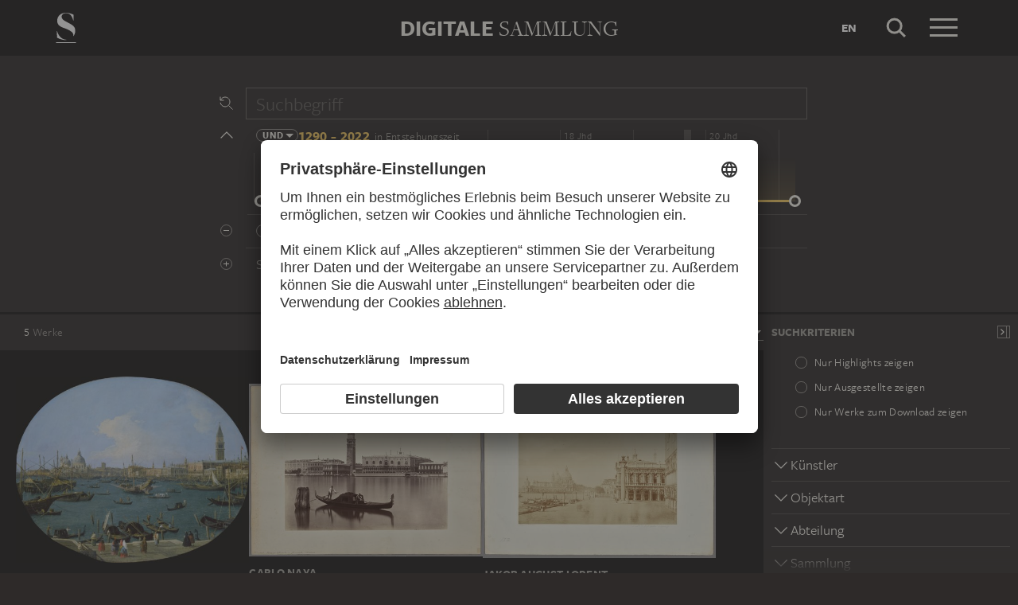

--- FILE ---
content_type: text/html; charset=UTF-8
request_url: https://sammlung.staedelmuseum.de/de/suche?flags=allScopes&f=+motif_specific:term(6418)
body_size: 6143
content:
<!DOCTYPE html>
<html lang="de">
<head>
  <meta charset="utf-8" />
  <meta name="viewport" content="width=device-width, initial-scale=1.0, maximum-scale=1.0, user-scalable=no" />
  <meta name="format-detection" content="telephone=no" />
  <title>Suche - Digitale Sammlung</title>
  <meta name="description" content="Roaming through 700 years of art history with the Digital Collection of the St&auml;del Museum.">
  <meta name="robots" content="noindex,nofollow">
  <meta property="og:title" content="Suche">
  <meta property="og:type" content="website">
  <meta property="og:url" content="https://sammlung.staedelmuseum.de/de/suche">
  <meta property="og:image" content="https://sammlung.staedelmuseum.de/apple-touch-icon.png">
  <meta property="og:image:width" content="200">
  <meta property="og:image:height" content="200">
  <meta property="og:description" content="Roaming through 700 years of art history with the Digital Collection of the St&auml;del Museum.">
  <meta property="og:site_name" content="Digitale Sammlung">
  <meta property="og:locale" content="de">

  <link href="/assets/main.css?v=cb29f25" rel="stylesheet" type="text/css" />
  <link href="/assets/print.css?v=cb29f25" rel="stylesheet" type="text/css" media="print" />

  <link href="https://sammlung.staedelmuseum.de/api/de/open-search" rel="search" type="application/opensearchdescription+xml" title="Digitale Sammlung" />
  <link href="/favicon.ico" rel="shortcut icon" type="image/vnd.microsoft.icon" />
  <link href="/apple-touch-icon.png" rel="apple-touch-icon" sizes="200x200" />
  <link href="/assets/fonts/8ea6bd8e-4c27-4055-b5db-8780735770c3.woff2" rel="preload" as="font" type="font/woff2" crossorigin="anonymous" />
  <link href="/assets/fonts/b6f8fd33-5a50-4e15-9eb5-03d488425d1d.woff2" rel="preload" as="font" type="font/woff2" crossorigin="anonymous" />
  <link href="/assets/fonts/6b9a2db7-b5a0-47d4-93c4-b811f1c8ac82.woff2" rel="preload" as="font" type="font/woff2" crossorigin="anonymous" />

      <link rel="alternate" hreflang="en" href="https://sammlung.staedelmuseum.de/en/search?f=%20motif_specific%3Aterm%286418%29&amp;flags=allScopes" />
  
  <script async="1" data-settings-id="eKTIMvKKf" id="usercentrics-cmp" src="https://app.usercentrics.eu/browser-ui/latest/loader.js"></script>

  </head>
<body >

<script type="application/json" id="dsAppPayload">{"i18n":{"and":"und","and_not":"und nicht","artist":"K\u00fcnstler","back":"Zur\u00fcck","cancel":"Abbrechen","ok":"OK","or":"oder","person":"Person","show_more":"Weitere anzeigen","title":"Titel","work":"Werk","works":"Werke","home_explore_work":"Dieses Werk entdecken","search_criteria":"Suchkriterien","search_criteria_add":"Suchkriterium hinzuf\u00fcgen","search_criteria_add_ellipsis":"Suchkriterium hinzuf\u00fcgen...","search_reset_question":"Neue Suche beginnen und alle Suchkriterien zur\u00fccksetzen?","search_start":"Suche starten","search_term":"Suchbegriff","search_timeline_century":"{century} Jhd","search_works_all":"Alle Werke","search_works_more":"Und {count} Weitere...","search_works_none":"Keine Werke","search_works_one":"Ein Werk","search_empty_body":"Der aktuelle Suchbegriff oder die Kombination der Suchkriterien ergibt leider kein Ergebnis.","search_empty_inst_a_01":"Mit einem Klick auf das","search_empty_inst_a_02":"Symbol k\u00f6nnen Sie ein Suchkriterium wieder entfernen, eventuell hilft auch eine andere logische Verkn\u00fcpfung, z.B.","search_empty_inst_b_01":"Mit dem","search_empty_inst_b_02":"Symbol beginnen Sie eine ganz neue Suche.","search_empty_meant":"Meinten Sie vielleicht:","search_branding_to_top":"Nach oben","search_branding_no_works":"Keine Werke f\u00fcr","search_branding_one":"Ein","search_branding_work_for":"Werk f\u00fcr","search_branding_works_for":"Werke f\u00fcr","search_view_mode_galleries":"Galerien","search_view_mode_images":"Bilder","search_view_mode_list":"Liste","search_sort_asc":"Aufsteigend","search_sort_date":"Datum","search_sort_desc":"Absteigend","search_sort_relevance":"Relevanz","search_list_cc":"Bildrechte","search_list_date":"Datierung","search_list_id":"Werk, Nr.","search_list_location":"Standort","search_list_material":"Material & Technik","search_list_size":"Ma\u00dfe","search_location_display":"Ausgestellt","search_location_loan":"Ausgeliehen","search_location_none":"Nicht ausgestellt","search_location_request":"Auf Anfrage","search_flags_highlights":"Nur Highlights zeigen","search_flags_exhibited":"Nur Ausgestellte zeigen","search_flags_download":"Nur Werke zum Download zeigen"}}</script>
<script type="text/javascript" src="/assets/main.js?v=cb29f25"></script>

  <noscript><iframe src="//www.googletagmanager.com/ns.html?id=GTM-KRNMP9" height="0" width="0" style="display:none;visibility:hidden"></iframe></noscript>
  <script>dataLayer = JSON.parse('[{}]');</script>
  <script>(function(w,d,s,l,i){w[l]=w[l]||[];w[l].push({'gtm.start':new Date().getTime(),event:'gtm.js'});var f=d.getElementsByTagName(s)[0],j=d.createElement(s),dl=l!='dataLayer'?'&l='+l:'';j.async=true;j.src='//www.googletagmanager.com/gtm.js?id='+i+dl;f.parentNode.insertBefore(j,f);})(window,document,'script','dataLayer','GTM-KRNMP9');</script>

<header class="dsHeader">
  <div class="dsHeader__container container">
    <a class="dsHeader__logo default" href="https://sammlung.staedelmuseum.de/de">
      <svg class="dsHeader__logoImage default" width="26" height="40" viewBox="0 0 26 40"><use href="/assets/images/icons.svg#dsSvg__logoSignet-26x40"></use></svg>      <span class="dsHeader__logoCaption">Städel Museum</span>
    </a>

    
    <div class="dsHeader__contentWrap">
      <div class="dsHeader__content branding selected">
        <div class="dsHeaderBranding">
          <div class="dsHeaderBranding__content default container selected">
            <a class="dsHeaderBranding__link" href="https://sammlung.staedelmuseum.de/de">
              <span class="dsHeaderBranding__left">Digitale</span> <span class="dsHeaderBranding__right">Sammlung</span>
            </a>
          </div>
          
        </div>

        <div class="dsHeader__action">
                      <a class="dsHeader__actionButton language" href="https://sammlung.staedelmuseum.de/en/search?f=%20motif_specific%3Aterm%286418%29&amp;flags=allScopes">
              <span class="dsHeader__actionButtonText">en</span>
            </a>
          
          <button class="dsHeader__actionButton search" data-action="search">
            <svg class="dsHeader__actionButtonImage search" width="40" height="40" viewBox="0 0 40 40"><use href="/assets/images/icons.svg#dsSvg__search-40"></use></svg>            <span class="dsHeader__actionButtonCaption">Suche</span>
          </button>

          <button class="dsHeader__actionButton menu" data-action="menu">
            <svg class="dsHeader__actionButtonImage menu" width="40" height="40" viewBox="0 0 40 40"><use href="/assets/images/icons.svg#dsSvg__menu-40"></use></svg>            <svg class="dsHeader__actionButtonImage close" width="40" height="40" viewBox="0 0 40 40"><use href="/assets/images/icons.svg#dsSvg__close-40"></use></svg>            <span class="dsHeader__actionButtonCaption">Menü</span>
          </button>
        </div>
      </div>
      <div class="dsHeader__content search">
        <form class="dsHeaderSearch" action="https://sammlung.staedelmuseum.de/de/suche" method="get"></form>
        <div class="dsHeader__action">
          <button class="dsHeader__actionButton cancel" data-action="cancel">
            <svg class="dsHeader__actionButtonImage cancel" width="40" height="40" viewBox="0 0 40 40"><use href="/assets/images/icons.svg#dsSvg__close-40"></use></svg>            <span class="dsHeader__actionButtonCaption">Abbrechen</span>
          </button>
        </div>
      </div>
    </div>

    <div class="dsHeaderMenu">
      <ul class="dsHeaderMenu__list">
                  <li class="dsHeaderMenu__item">
            <a class="dsHeaderMenu__link" href="https://sammlung.staedelmuseum.de/de">Startseite</a>
          </li>
                  <li class="dsHeaderMenu__item">
            <a class="dsHeaderMenu__link" href="https://sammlung.staedelmuseum.de/de/suche">Werke</a>
          </li>
                  <li class="dsHeaderMenu__item">
            <a class="dsHeaderMenu__link" href="https://sammlung.staedelmuseum.de/de/persons">Künstler</a>
          </li>
                  <li class="dsHeaderMenu__item">
            <a class="dsHeaderMenu__link" href="https://sammlung.staedelmuseum.de/de/albums">Alben</a>
          </li>
        
        <li class="dsHeaderMenu__item">
                      <a class="dsHeaderMenu__link" href="https://sammlung.staedelmuseum.de/de/user">Anmelden</a>
                  </li>

        <li class="dsHeaderMenu__item">
          <ul class="dsHeaderMenu__list secondary">
                          <li class="dsHeaderMenu__item secondary-wide">
                <a class="dsHeaderMenu__link" href="https://sammlung.staedelmuseum.de/de/konzept">Über die Digitale Sammlung</a>
              </li>
                          <li class="dsHeaderMenu__item secondary">
                <a class="dsHeaderMenu__link" href="https://www.staedelmuseum.de/de/impressum-digitale-sammlung" target="_blank">Impressum</a>
              </li>
                          <li class="dsHeaderMenu__item secondary">
                <a class="dsHeaderMenu__link" href="https://www.staedelmuseum.de/de" target="_blank">Städel Museum</a>
              </li>
                      </ul>
        </li>
      </ul>
    </div>
  </div>
</header>
<div class="dsSearch">
    <div class="dsSearch__header">
      <div class="container">
        <div class="row">
          <div class="dsSearchForm col-md-offset-2 col-md-8">
  <div class="dsSearchForm__row">
    <div class="dsSearchForm__rowDummy"></div>
  </div>

  <div class="dsSearchFormTime__accordion">
    <div class="dsSearchForm__rowDummy timeline"></div>
  </div>

      <div class="dsSearchForm__row">
      <div class="dsSearchForm__rowDummy border"></div>
    </div>
  
  <div class="dsSearchForm__row">
    <div class="dsSearchForm__rowDummy"></div>
  </div>
</div>
        </div>
      </div>
    </div>

    <div class="dsSearch__body">
      <div class="dsSearchToolbar">
        <div class="dsSearchToolbar__counter"><em>5</em><span> Werke</span></div>
      </div>

              <div class="dsSearchPanel">
          <div class="dsSearchPanel__chrome"></div>
        </div>
      
      <div class="dsSearchResults">
        <div class="dsSearchResults__page hasPanel">
                        <ul class="dsArtworkMasonry justify">
      <li class="dsArtworkMasonry__item narrow" style="--ds-masonry-aspect:0.796875;--ds-masonry-weight:1.0935640138408">
      <a class="dsArtworkMasonry__itemLink" href="https://sammlung.staedelmuseum.de/de/werk/ansicht-des-bacino-di-san-marco-in-venedig">
        <div class="dsArtworkMasonry__itemImagePanel">
          <div class="dsArtworkMasonry__itemImageWrap"></div>
        </div>
        <div class="dsArtworkMasonry__itemAuthor">Canaletto (Giovanni Antonio Canal)</div>
        <div class="dsArtworkMasonry__itemTitle">Ansicht des Bacino di San Marco in Venedig</div>
      </a>
    </li>
      <li class="dsArtworkMasonry__item wide" style="--ds-masonry-aspect:0.73828125;--ds-masonry-weight:1.1809624590577">
      <a class="dsArtworkMasonry__itemLink" href="https://sammlung.staedelmuseum.de/de/werk/venedig-blick-auf-markusbibliothek">
        <div class="dsArtworkMasonry__itemImagePanel">
          <div class="dsArtworkMasonry__itemImageWrap"></div>
        </div>
        <div class="dsArtworkMasonry__itemAuthor">Carlo Naya</div>
        <div class="dsArtworkMasonry__itemTitle">Venedig: Blick auf Markusbibliothek…</div>
      </a>
    </li>
      <li class="dsArtworkMasonry__item narrow" style="--ds-masonry-aspect:0.8203125;--ds-masonry-weight:1.069093877551">
      <a class="dsArtworkMasonry__itemLink" href="https://sammlung.staedelmuseum.de/de/werk/venedig-blick-vom-molo-auf-santa-maria-della-salute">
        <div class="dsArtworkMasonry__itemImagePanel">
          <div class="dsArtworkMasonry__itemImageWrap"></div>
        </div>
        <div class="dsArtworkMasonry__itemAuthor">Jakob August Lorent</div>
        <div class="dsArtworkMasonry__itemTitle">Venedig: Blick vom Molo auf Santa Maria della Salute</div>
      </a>
    </li>
      <li class="dsArtworkMasonry__item wide" style="--ds-masonry-aspect:0.736328125;--ds-masonry-weight:1.184649156752">
      <a class="dsArtworkMasonry__itemLink" href="https://sammlung.staedelmuseum.de/de/werk/venedig-dogenpalast-mit-markussaeule">
        <div class="dsArtworkMasonry__itemImagePanel">
          <div class="dsArtworkMasonry__itemImageWrap"></div>
        </div>
        <div class="dsArtworkMasonry__itemAuthor">Carlo Naya</div>
        <div class="dsArtworkMasonry__itemTitle">Venedig: Dogenpalast mit Markussäule</div>
      </a>
    </li>
      <li class="dsArtworkMasonry__item narrow" style="--ds-masonry-aspect:1.2487804878049;--ds-masonry-weight:0.94284912109375">
      <a class="dsArtworkMasonry__itemLink" href="https://sammlung.staedelmuseum.de/de/werk/venezia-piazzetta">
        <div class="dsArtworkMasonry__itemImagePanel">
          <div class="dsArtworkMasonry__itemImageWrap"></div>
        </div>
        <div class="dsArtworkMasonry__itemAuthor">Carlo Naya;   zugeschrieben</div>
        <div class="dsArtworkMasonry__itemTitle">Venezia: Piazzetta</div>
      </a>
    </li>
  </ul>
                  </div>
      </div>
    </div>

    <script type="application/json">{"fieldLabels":{"admin":"Abteilung","associated":"Assoziierte Person \/ Institution","atmosphere":"Stimmung","collection":"Sammlung","content":"Dargestellte Person","creator":"K\u00fcnstler","emotion":"Wirkung","geostyle":"Geografische Einordnung","iconclass":"Iconclass","institution":"Institution","material":"Material","motif":"Motiv","motif_general":"Motivgattung","motif_specific":"Motiv","motif_detail":"Bildelement","object":"Objektart","period":"Entstehungsperiode","period_production":"Entstehungszeit","place_production":"Entstehungsort","production_reason":"Entstehungsgrund","technique":"Technik","subject":"Assoziation","school_style":"Stilrichtung","unknown":"Unbekannt"},"result":{"documents":[{"aspect":0.796875,"image":{"alt":"Ansicht des Bacino di San Marco in Venedig, Canaletto (Giovanni Antonio Canal)","height":816,"srcset":"\/images\/847\/canaletto-giovanni-antonio-canal-ansicht-des-bacino-di-san-m-851--thumb-sm.jpg 128w,\/images\/847\/canaletto-giovanni-antonio-canal-ansicht-des-bacino-di-san-m-851--thumb-md.jpg 256w,\/images\/847\/canaletto-giovanni-antonio-canal-ansicht-des-bacino-di-san-m-851--thumb-lg.jpg 512w,\/images\/847\/canaletto-giovanni-antonio-canal-ansicht-des-bacino-di-san-m-851--thumb-xl.jpg 1024w","width":1024},"weight":1.0935640138408305,"copyright":"","creator":"Canaletto (Giovanni Antonio Canal)","dimensions":"78,6 x 98,8 cm","id":179,"location":"displayed","number":"851","title":"Ansicht des Bacino di San Marco in Venedig","production":"1730 \u2013 1740","physical":"\u00d6l auf Leinwand","url":"https:\/\/sammlung.staedelmuseum.de\/de\/werk\/ansicht-des-bacino-di-san-marco-in-venedig"},{"aspect":0.73828125,"image":{"alt":"Venedig: Blick auf Markusbibliothek, Campanile und Dogenpalast, Carlo Naya","height":756,"srcset":"\/images\/102563\/carlo-naya-venedig-blick-auf-markusbibliothek-stf145--thumb-sm.jpg 128w,\/images\/102563\/carlo-naya-venedig-blick-auf-markusbibliothek-stf145--thumb-md.jpg 256w,\/images\/102563\/carlo-naya-venedig-blick-auf-markusbibliothek-stf145--thumb-lg.jpg 512w,\/images\/102563\/carlo-naya-venedig-blick-auf-markusbibliothek-stf145--thumb-xl.jpg 1024w","width":1024},"weight":1.180962459057697,"copyright":"","creator":"Carlo Naya","dimensions":"41,3 x 54,1 cm","id":30050,"location":"depot","number":"St.F.145","title":"Venedig: Blick auf Markusbibliothek\u2026","production":"ca. 1875","physical":"Albuminpapier auf Karton","url":"https:\/\/sammlung.staedelmuseum.de\/de\/werk\/venedig-blick-auf-markusbibliothek"},{"aspect":0.8203125,"image":{"alt":"Venedig: Blick vom Molo auf Santa Maria della Salute, Jakob August Lorent","height":840,"srcset":"\/images\/102537\/jakob-august-lorent-venedig-blick-vom-molo-auf-santa-maria-d-stf121--thumb-sm.jpg 128w,\/images\/102537\/jakob-august-lorent-venedig-blick-vom-molo-auf-santa-maria-d-stf121--thumb-md.jpg 256w,\/images\/102537\/jakob-august-lorent-venedig-blick-vom-molo-auf-santa-maria-d-stf121--thumb-lg.jpg 512w,\/images\/102537\/jakob-august-lorent-venedig-blick-vom-molo-auf-santa-maria-d-stf121--thumb-xl.jpg 1024w","width":1024},"weight":1.0690938775510204,"copyright":"","creator":"Jakob August Lorent","dimensions":"38,4 x 47,7 cm","id":30034,"location":"depot","number":"St.F.121","title":"Venedig: Blick vom Molo auf Santa Maria della Salute","production":"ca. 1853","physical":"Salzpapier auf Karton","url":"https:\/\/sammlung.staedelmuseum.de\/de\/werk\/venedig-blick-vom-molo-auf-santa-maria-della-salute"},{"aspect":0.736328125,"image":{"alt":"Venedig: Dogenpalast mit Markuss\u00e4ule, Carlo Naya","height":754,"srcset":"\/images\/102564\/carlo-naya-venedig-dogenpalast-mit-markussaeule-stf146--thumb-sm.jpg 128w,\/images\/102564\/carlo-naya-venedig-dogenpalast-mit-markussaeule-stf146--thumb-md.jpg 256w,\/images\/102564\/carlo-naya-venedig-dogenpalast-mit-markussaeule-stf146--thumb-lg.jpg 512w,\/images\/102564\/carlo-naya-venedig-dogenpalast-mit-markussaeule-stf146--thumb-xl.jpg 1024w","width":1024},"weight":1.1846491567519646,"copyright":"","creator":"Carlo Naya","dimensions":"41,7 x 54,8 cm","id":30051,"location":"depot","number":"St.F.146","title":"Venedig: Dogenpalast mit Markuss\u00e4ule","production":"ca. 1875","physical":"Albuminpapier auf Karton","url":"https:\/\/sammlung.staedelmuseum.de\/de\/werk\/venedig-dogenpalast-mit-markussaeule"},{"aspect":1.248780487804878,"image":{"alt":"Venezia: Piazzetta, Carlo Naya;   zugeschrieben","height":1024,"srcset":"\/images\/110453\/carlo-naya-zugeschrieben-venezia-piazzetta-stf3657-50--thumb-sm.jpg 103w,\/images\/110453\/carlo-naya-zugeschrieben-venezia-piazzetta-stf3657-50--thumb-md.jpg 205w,\/images\/110453\/carlo-naya-zugeschrieben-venezia-piazzetta-stf3657-50--thumb-lg.jpg 410w,\/images\/110453\/carlo-naya-zugeschrieben-venezia-piazzetta-stf3657-50--thumb-xl.jpg 820w","width":820},"weight":0.94284912109375,"copyright":"","creator":"Carlo Naya;   zugeschrieben","dimensions":"39,5 x 31,6 cm","id":31979,"location":"depot","number":"St.F.3657-50","title":"Venezia: Piazzetta","production":"ca. 1870","physical":"Albuminpapier auf Karton","url":"https:\/\/sammlung.staedelmuseum.de\/de\/werk\/venezia-piazzetta"}],"facets":[{"buckets":[{"count":3,"field":"creator","id":6308,"title":"Naya, Carlo","type":"person"},{"count":1,"field":"creator","id":618,"title":"Canaletto (Giovanni Antonio Canal)","type":"person"},{"count":1,"field":"creator","id":6298,"title":"Lorent, Jakob August","type":"person"}],"name":"creator","numBuckets":3},{"buckets":[{"count":4,"field":"object","id":3047,"title":"Fotografie","type":"term"},{"count":1,"field":"object","id":48,"title":"Gem\u00e4lde","type":"term"}],"name":"object","numBuckets":2},{"buckets":[{"count":4,"field":"admin","id":6840,"title":"Sammlung Fotografie","type":"person"},{"count":1,"field":"admin","id":1,"title":"Alte Meister 1300 - 1800","type":"person"}],"name":"admin","numBuckets":2},{"buckets":[{"count":5,"field":"collection","id":49,"title":"St\u00e4delsches Kunstinstitut","type":"term"}],"name":"collection","numBuckets":1},{"buckets":[{"count":4,"field":"material","id":1971,"title":"Papier","type":"term"},{"count":4,"field":"material","id":33684,"title":"Silberpartikel (getont)","type":"term"},{"count":3,"field":"material","id":4925,"title":"Albumin","type":"term"},{"count":3,"field":"material","id":4924,"title":"Karton","type":"term"},{"count":1,"field":"material","id":47,"title":"Leinwand","type":"term"}],"name":"material","numBuckets":5},{"buckets":[{"count":3,"field":"technique","id":33669,"title":"Albuminverfahren","type":"term"},{"count":1,"field":"technique","id":51,"title":"\u00d6l","type":"term"},{"count":1,"field":"technique","id":32857,"title":"Salzpapier","type":"term"}],"name":"technique","numBuckets":3},{"buckets":[{"count":4,"field":"motif_general","id":215,"title":"Architektur","type":"term"},{"count":4,"field":"motif_general","id":1351,"title":"Stadtansicht","type":"term"},{"count":1,"field":"motif_general","id":1684,"title":"Hafenbild","type":"term"},{"count":1,"field":"motif_general","id":2441,"title":"Nachtst\u00fcck","type":"term"}],"name":"motif_general","numBuckets":4},{"buckets":[{"count":5,"field":"motif_specific","id":6418,"title":"Markusl\u00f6we (Venedig)","type":"term"},{"count":5,"field":"motif_specific","id":349,"title":"Venedig","type":"term"},{"count":4,"field":"motif_specific","id":6410,"title":"Canal Grande (Venedig)","type":"term"},{"count":4,"field":"motif_specific","id":6415,"title":"Dogenpalast (Venedig)","type":"term"},{"count":4,"field":"motif_specific","id":162,"title":"Geb\u00e4ude","type":"term"},{"count":4,"field":"motif_specific","id":15877,"title":"Lagune von Venedig","type":"term"},{"count":4,"field":"motif_specific","id":6402,"title":"Markusplatz (Venedig)","type":"term"},{"count":4,"field":"motif_specific","id":6420,"title":"Riva degli Schiavoni (Venedig)","type":"term"},{"count":3,"field":"motif_specific","id":85,"title":"Italien","type":"term"},{"count":2,"field":"motif_specific","id":6412,"title":"Bacino di San Marco (Venedig)","type":"term"}],"name":"motif_specific","numBuckets":42},{"buckets":[{"count":2,"field":"content","id":1492,"title":"Theodorus Tiro (Heiliger)","type":"person"},{"count":1,"field":"content","id":1488,"title":"Adam","type":"person"},{"count":1,"field":"content","id":1489,"title":"Eva","type":"person"},{"count":1,"field":"content","id":1553,"title":"Gabriel (Erzengel)","type":"person"},{"count":1,"field":"content","id":1155,"title":"Jesus Christus","type":"person"},{"count":1,"field":"content","id":1277,"title":"Jupiter","type":"person"},{"count":1,"field":"content","id":1404,"title":"Justitia","type":"person"},{"count":1,"field":"content","id":1280,"title":"Mars","type":"person"},{"count":1,"field":"content","id":1281,"title":"Merkur","type":"person"},{"count":1,"field":"content","id":1764,"title":"Michael (Erzengel)","type":"person"}],"name":"content","numBuckets":12},{"buckets":[{"count":5,"field":"motif_detail","id":2964,"title":"Kuppel","type":"term"},{"count":5,"field":"motif_detail","id":6418,"title":"Markusl\u00f6we (Venedig)","type":"term"},{"count":5,"field":"motif_detail","id":112,"title":"S\u00e4ule","type":"term"},{"count":5,"field":"motif_detail","id":349,"title":"Venedig","type":"term"},{"count":4,"field":"motif_detail","id":4644,"title":"Arkade","type":"term"},{"count":4,"field":"motif_detail","id":1370,"title":"Boot","type":"term"},{"count":4,"field":"motif_detail","id":6410,"title":"Canal Grande (Venedig)","type":"term"},{"count":4,"field":"motif_detail","id":1386,"title":"Dach","type":"term"},{"count":4,"field":"motif_detail","id":6415,"title":"Dogenpalast (Venedig)","type":"term"},{"count":4,"field":"motif_detail","id":1389,"title":"Fenster","type":"term"}],"name":"motif_detail","numBuckets":307},{"buckets":[{"count":5,"field":"iconclass","id":38594,"title":"Geschichte","type":"term"},{"count":5,"field":"iconclass","id":38555,"title":"Gesellschaft, Zivilisation, Kultur","type":"term"},{"count":4,"field":"iconclass","id":38610,"title":"Natur","type":"term"},{"count":2,"field":"iconclass","id":38567,"title":"der Mensch (allgemein)","type":"term"},{"count":2,"field":"iconclass","id":38560,"title":"Religion und Magie","type":"term"},{"count":1,"field":"iconclass","id":38879,"title":"Bibel","type":"term"},{"count":1,"field":"iconclass","id":39962,"title":"Klassische Mythologie und Antike Geschichte","type":"term"}],"name":"iconclass","numBuckets":7},{"buckets":[{"count":3,"field":"subject","id":12231,"title":"Weltkulturerbe","type":"term"},{"count":2,"field":"subject","id":18403,"title":"Doge","type":"term"},{"count":2,"field":"subject","id":11648,"title":"Mittelmeer","type":"term"},{"count":2,"field":"subject","id":4682,"title":"Passant","type":"term"},{"count":2,"field":"subject","id":2936,"title":"Perspektive","type":"term"},{"count":2,"field":"subject","id":1315,"title":"Reise","type":"term"},{"count":2,"field":"subject","id":35846,"title":"Seerepublik","type":"term"},{"count":2,"field":"subject","id":17786,"title":"Sehensw\u00fcrdigkeit","type":"term"},{"count":2,"field":"subject","id":13308,"title":"Tourismus","type":"term"},{"count":1,"field":"subject","id":5,"title":"Adel","type":"term"}],"name":"subject","numBuckets":80},{"buckets":[],"name":"production_reason","numBuckets":0},{"buckets":[],"name":"place_production","numBuckets":0},{"buckets":[],"name":"geostyle","numBuckets":0},{"buckets":[{"count":4,"field":"period_production","id":106,"title":"19. Jahrhundert","type":"term"},{"count":1,"field":"period_production","id":1329,"title":"18. Jahrhundert","type":"term"}],"name":"period_production","numBuckets":2}],"groups":[],"histogram":{"actualEnd":2022,"actualStart":1290,"end":2030,"start":1281,"counts":[0,0,0,0,0,0,0,0,0,0,0,0,0,0,0,0,0,0,0,0,0,0,0,0,0,0,0,0,0,0,0,0,0,0,0,0,0,0,0,0,0,0,0,0,0,1,0,0,0,0,0,0,0,0,0,0,0,1,1,2,0,0,0,0,0,0,0,0,0,0,0,0,0,0,0]},"numDocuments":5,"query":{"fullText":"","filters":[{"field":"motif_specific","id":6418,"operator":"+","title":"Markusl\u00f6we (Venedig)","type":"term"}],"flags":["allScopes"],"page":1,"pageStep":120,"production":{"operator":"+","range":null},"sort":"title","sortDir":"asc","viewMode":"images","viewModeArguments":null,"viewPanel":true},"suggestions":null}}</script>
  </div>
<footer class="dsFooter">
  <div class="container withTocPadding">
    <div class="row">
      <div class="col-sm-4">
        <p class="dsFooter__caption">Rechtliches</p>
        <ul class="dsFooter__links">
                      <li class="dsFooter__linksItem">
              <a class="dsFooter__linksLink" href="https://www.staedelmuseum.de/de/impressum-digitale-sammlung" target="_blank">Impressum</a>
            </li>
                      <li class="dsFooter__linksItem">
              <a class="dsFooter__linksLink" href="https://www.staedelmuseum.de/de/datenschutz" target="_blank">Datenschutz</a>
            </li>
                    <li>
            Copyright © 2026 Städel Museum<br />
            All rights reserved.
          </li>
        </ul>
      </div>

      <div class="col-sm-4">
        <p class="dsFooter__caption">Digitale Sammlung</p>
        <ul class="dsFooter__links">
                      <li class="dsFooter__linksItem">
              <a class="dsFooter__linksLink" href="https://sammlung.staedelmuseum.de/de">Startseite</a>
            </li>
                      <li class="dsFooter__linksItem">
              <a class="dsFooter__linksLink" href="https://sammlung.staedelmuseum.de/de/suche">Werke</a>
            </li>
                      <li class="dsFooter__linksItem">
              <a class="dsFooter__linksLink" href="https://sammlung.staedelmuseum.de/de/persons">Künstler</a>
            </li>
                      <li class="dsFooter__linksItem">
              <a class="dsFooter__linksLink" href="https://sammlung.staedelmuseum.de/de/albums">Alben</a>
            </li>
                      <li class="dsFooter__linksItem">
              <a class="dsFooter__linksLink" href="https://sammlung.staedelmuseum.de/de/konzept">Über die Digitale Sammlung</a>
            </li>
                  </ul>
      </div>

      <div class="col-sm-4">
        <p class="dsFooter__caption">Social Media</p>
        <ul class="dsFooter__social">
                      <li class="dsFooter__socialItem">
              <a class="dsFooter__socialLink circle" href="https://instagram.com/staedelmuseum" target="_blank">
                <svg class="dsFooter__socialImage" width="24" height="24" viewBox="0 0 24 24"><use href="/assets/images/icons.svg#dsSvg__socialInstagram-24"></use></svg>              </a>
            </li>
                      <li class="dsFooter__socialItem">
              <a class="dsFooter__socialLink circle" href="https://youtube.com/staedelmuseum" target="_blank">
                <svg class="dsFooter__socialImage" width="24" height="24" viewBox="0 0 24 24"><use href="/assets/images/icons.svg#dsSvg__socialYouTube-24"></use></svg>              </a>
            </li>
                      <li class="dsFooter__socialItem">
              <a class="dsFooter__socialLink circle" href="https://www.tiktok.com/@staedelmuseum" target="_blank">
                <svg class="dsFooter__socialImage" width="24" height="24" viewBox="0 0 24 24"><use href="/assets/images/icons.svg#dsSvg__socialTiktok-24"></use></svg>              </a>
            </li>
                      <li class="dsFooter__socialItem">
              <a class="dsFooter__socialLink circle" href="https://facebook.com/staedelmuseum" target="_blank">
                <svg class="dsFooter__socialImage" width="24" height="24" viewBox="0 0 24 24"><use href="/assets/images/icons.svg#dsSvg__socialFacebook-24"></use></svg>              </a>
            </li>
                      <li class="dsFooter__socialItem">
              <a class="dsFooter__socialLink circle" href="https://www.linkedin.com/company/st-del-museum-frankfurt/" target="_blank">
                <svg class="dsFooter__socialImage" width="24" height="24" viewBox="0 0 24 24"><use href="/assets/images/icons.svg#dsSvg__socialLinkedIn-24"></use></svg>              </a>
            </li>
                      <li class="dsFooter__socialItem">
              <a class="dsFooter__socialLink" href="https://stories.staedelmuseum.de/de" target="_blank">
                <svg class="dsFooter__socialImage" width="119" height="34" viewBox="0 0 119 34"><use href="/assets/images/icons.svg#dsSvg__socialBlog-119x34"></use></svg>              </a>
            </li>
                  </ul>
      </div>
    </div>
  </div>
</footer>

</body>
</html>
